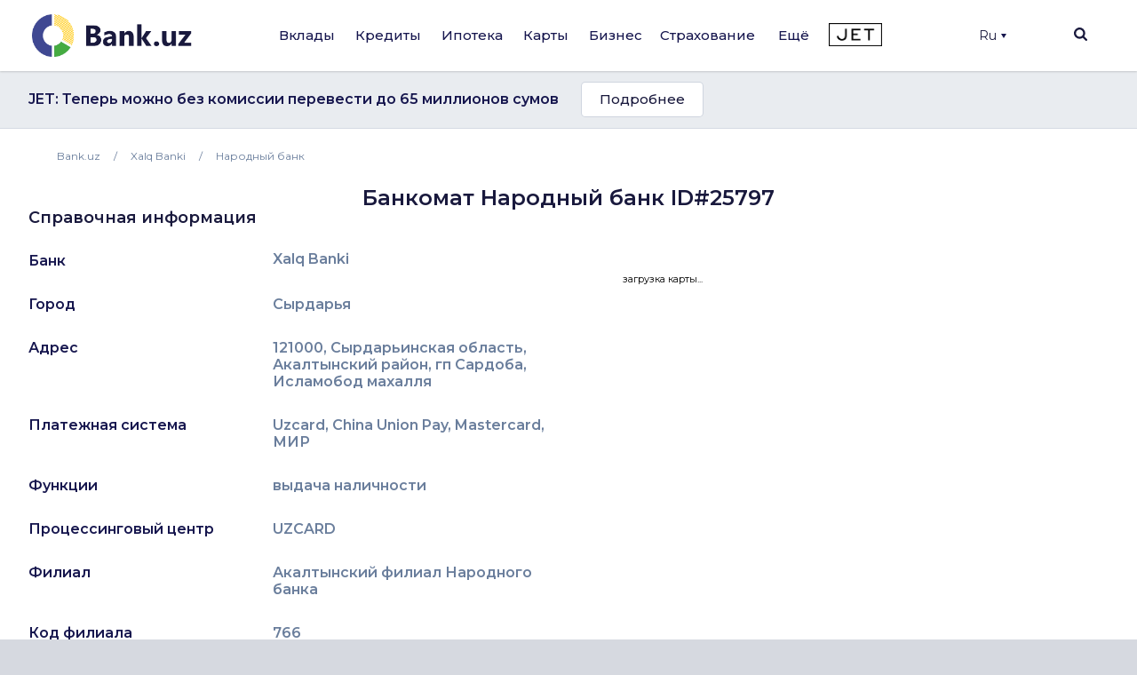

--- FILE ---
content_type: text/html; charset=utf-8
request_url: https://www.google.com/recaptcha/api2/aframe
body_size: 266
content:
<!DOCTYPE HTML><html><head><meta http-equiv="content-type" content="text/html; charset=UTF-8"></head><body><script nonce="E37Qw8FgFJ9uMevQBhctdg">/** Anti-fraud and anti-abuse applications only. See google.com/recaptcha */ try{var clients={'sodar':'https://pagead2.googlesyndication.com/pagead/sodar?'};window.addEventListener("message",function(a){try{if(a.source===window.parent){var b=JSON.parse(a.data);var c=clients[b['id']];if(c){var d=document.createElement('img');d.src=c+b['params']+'&rc='+(localStorage.getItem("rc::a")?sessionStorage.getItem("rc::b"):"");window.document.body.appendChild(d);sessionStorage.setItem("rc::e",parseInt(sessionStorage.getItem("rc::e")||0)+1);localStorage.setItem("rc::h",'1768753827358');}}}catch(b){}});window.parent.postMessage("_grecaptcha_ready", "*");}catch(b){}</script></body></html>

--- FILE ---
content_type: text/css
request_url: https://bank.uz/local/templates/main/components/bitrix/news.detail/mini_org/style.css?16512101838
body_size: 8
content:
.banners

--- FILE ---
content_type: image/svg+xml
request_url: https://bank.uz/local/templates/main/img/header-search.svg
body_size: 1314
content:
<?xml version="1.0" encoding="UTF-8" standalone="no"?>
<!DOCTYPE svg PUBLIC "-//W3C//DTD SVG 1.1//EN" "http://www.w3.org/Graphics/SVG/1.1/DTD/svg11.dtd">
<svg version="1.1" xmlns="http://www.w3.org/2000/svg" xmlns:xlink="http://www.w3.org/1999/xlink" preserveAspectRatio="xMidYMid meet" viewBox="0 0 15 15" width="15" height="15"><defs><path d="M11.58 9.94C12.31 8.89 12.7 7.63 12.69 6.34C12.7 5.5 12.53 4.66 12.19 3.88C11.56 2.35 10.34 1.13 8.81 0.5C7.24 -0.17 5.46 -0.17 3.88 0.5C2.35 1.13 1.13 2.35 0.5 3.88C-0.17 5.46 -0.17 7.24 0.5 8.81C1.13 10.34 2.35 11.56 3.88 12.19C4.66 12.52 5.5 12.69 6.35 12.69C7.63 12.7 8.89 12.31 9.95 11.57C10.25 11.88 12.73 14.35 13.04 14.66C13.25 14.88 13.54 15.01 13.85 15C14.49 15 15 14.48 15 13.85C15 13.54 14.88 13.25 14.67 13.03C14.67 13.03 11.88 10.25 11.58 9.94ZM6.35 10.39C5.27 10.4 4.24 9.97 3.49 9.2C2.72 8.45 2.29 7.42 2.31 6.35C2.29 5.27 2.72 4.24 3.49 3.49C4.24 2.72 5.27 2.29 6.35 2.31C7.42 2.29 8.45 2.72 9.2 3.49C9.97 4.24 10.4 5.27 10.39 6.35C10.4 7.42 9.97 8.45 9.2 9.2C8.45 9.97 7.42 10.4 6.35 10.39Z" id="b12KgBUjs"></path></defs><g><g><g><use xlink:href="#b12KgBUjs" opacity="1" fill="#6a7e9c" fill-opacity="1"></use><g><use xlink:href="#b12KgBUjs" opacity="1" fill-opacity="0" stroke="#000000" stroke-width="1" stroke-opacity="0"></use></g></g></g></g></svg>